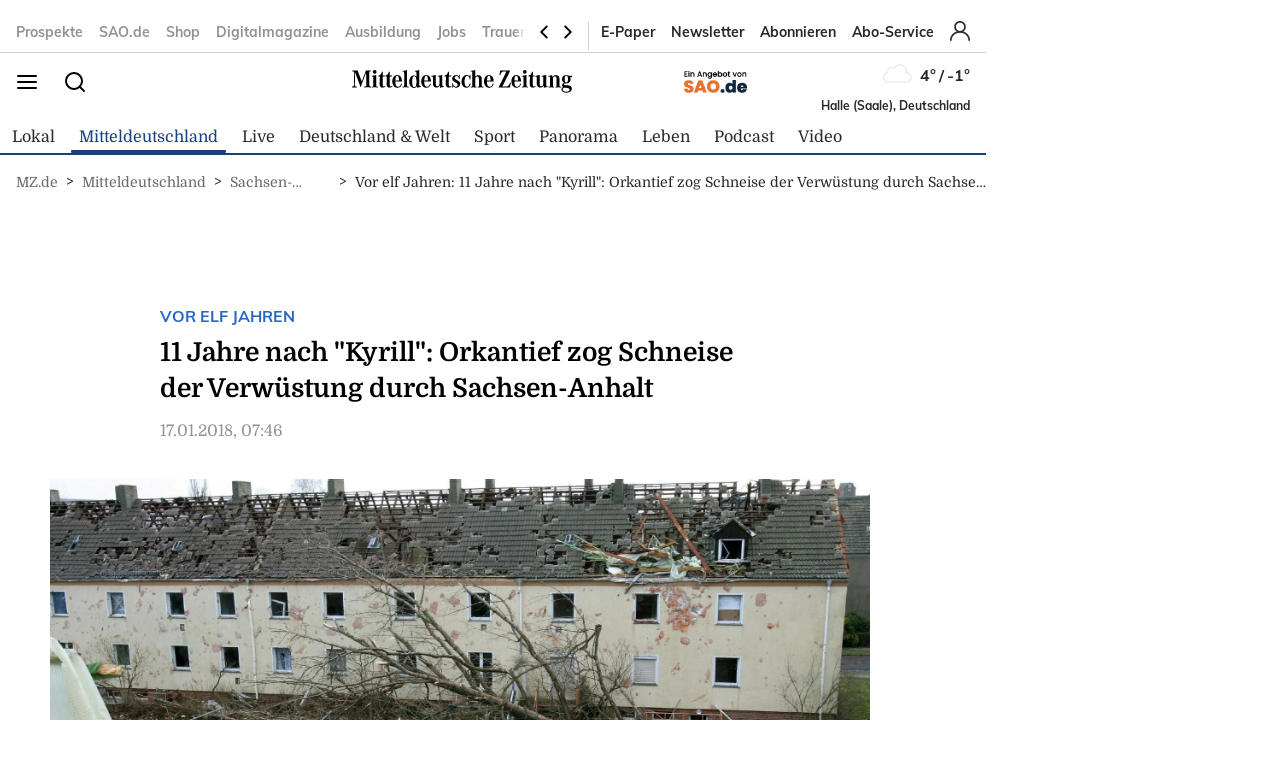

--- FILE ---
content_type: text/javascript
request_url: https://cdn.dl.mz.de/bineosmgm/content/Bineos_2_0/bineos.min.js
body_size: 31164
content:
var Bineos=function(){"use strict";class ArticleScore{constructor(e){this.bineosClass=e,this.letters=["a","b","c","d","e","f","g","h"],this.seconds=[0,2,5,10,15,20,25,30,40,50,60,70,80,90,105,120,135,150,165,180,210,240,270,300],this._data={toString:()=>this.letters.map(e=>e+this._data[e]||"").join("")}}set data(s){if("string"==typeof s){var e="^"+this.letters.map(e=>e+"(\\d*)").join("")+"$";const a=s.match(new RegExp(e));a&&this.letters.forEach((e,t)=>this._data[e]=a[t+1])}"object"==typeof s&&this.letters.forEach((e,t)=>this._data[e]=s[t+1]||"")}get data(){return this._data}get timestamp(){if(this._timestamp)return this._timestamp;const e=new Date;return e.getMonth()+1+"-"+e.getDate()+"-"+e.getHours()}set timestamp(e){this._timestamp=e}write(e){this.channelTrackerId&&this.bineosClass.channelTracker.write(this.channelTrackerId,e)}trackArticle(){this.write({pi:this.data+"_d"+this.timestamp}),this.bineosClass.localStorage.setItem("asLastArticle",this.data+"_d"+this.timestamp,{ttl:36e5})}trackPaywall(){this.write({pw:this.data+"_d"+this.timestamp})}trackTimeOnPage(){this.seconds.forEach(e=>{const t=this.data+"_d"+this.timestamp+"_t"+e;setTimeout(()=>this.write({t:t}),1e3*e)})}trackExitRate(){var e=this.bineosClass.localStorage.getItem("asLastArticle");e&&this.write({nx:e}),this.bineosClass.localStorage.removeItem("asLastArticle")}trackConversion(){this.bineosClass.dmp.zoneUid&&this.bineosClass.dmp.tagUid&&this.bineosClass.dmp.read(this.bineosClass.dmp.zoneUid).then(e=>{e.asLastPaywallPayload&&(this.write({c:e.asLastPaywallPayload}),this.removeLastPaywallPayload())})}trackScrollPosition(){var t=-1;if(this.scrollPosContainer){const s=document.querySelector(this.scrollPosContainer),a=()=>{for(var e=s.offsetTop,t=s.offsetParent;t;)e+=t.offsetTop,t=t.offsetParent;return e},i=()=>{var e=a(),t=window.pageYOffset+window.innerHeight;return Math.round((t-e)/s.offsetHeight*100)};var e=()=>{for(var e=Math.min(i(),100);t<e;)0!=++t&&25!=t&&50!=t&&75!=t&&100!=t||this.write({d:this.data+"_d"+this.timestamp+"_p"+t})};s&&(window.addEventListener("scroll",e),e())}}writeLastPaywallPayload(){var e=this.data+"_d"+this.timestamp;this.bineosClass.dmp.tagUid&&this.bineosClass.dmp.set("asLastPaywallPayload",e,{expiration:3600})}removeLastPaywallPayload(){this.bineosClass.dmp.tagUid&&this.bineosClass.dmp.set("asLastPaywallPayload","")}send(){var e=this.touchpoint||this.bineosClass.dataLayer.touchpoint,t=this.bineosClass.dataLayer.articleId;this.trackExitRate(),"article"===e&&t&&(this.trackArticle(),this.trackTimeOnPage(),this.trackScrollPosition()),"paywall"===e&&(this.trackPaywall(),this.writeLastPaywallPayload()),"conversion"!==e&&"transaction"!==e||this.trackConversion()}}class ChannelTracker{constructor(e){this.bineosClass=e}generateUrl(e,t={},s=""){const a=new URL("https://tm."+this.bineosClass.hostname+"/tm/a/channel/tracker/"+e);for(var[i,r]of Object.entries(t))a.searchParams.set(i,r);return""!==s&&a.searchParams.set("tmrde",s),a.toString()}write(e,t={}){e=this.generateUrl(e,t);fetch(e,{mode:"no-cors",cache:"no-cache"})}track(e,t,s={}){t=this.generateUrl(t,s,this.bineosClass.getLinkUrl(e));this.bineosClass.setLinkUrl(e,t)}}class Dmp{constructor(e){this.bineosClass=e,this.parameters={}}read(){if(!this.promise){const s="https://ad."+this.bineosClass.hostname+"/request.php?renderingType=vast&zone="+this.zoneUid;this.promise=new Promise((t,e)=>{fetch(s,{method:"GET",cache:"no-cache",credentials:"include"}).then(e=>e.json()).then(e=>t(e))})}return this.promise}set(e,t=null,s=null){if("object"==typeof e)for(const r in e){var a="object"==typeof e[r]?JSON.stringify(e[r]):e[r];const s=t||{};this.parameters[r]={value:a,options:s}}else{var i="object"==typeof t?JSON.stringify(t):t;this.parameters[e]={value:i,options:s||{}}}return this}getValuesByExpiration(){const e={};for(const s in this.parameters){var t=this.parameters[s].options.expiration||0;e[t]||(e[t]={}),e[t][s]=this.parameters[s].value}return e}write(e,t){const s=new URL("https://ad."+this.bineosClass.hostname+"/dmp/push/"+e+"/");e=Request.ud(this.bineosClass),e&&(t.ud=JSON.stringify(e)),e=new URLSearchParams(t);s.search=e,fetch(s,{method:"GET",cache:"no-cache",mode:"no-cors",credentials:"include"}).then(e=>{200===e.status&&(this.bineosClass.ud.update(),resolve())})}send(){Object.entries(this.getValuesByExpiration()).forEach(([e,t])=>{const s={};var a=Request.ud(this.bineosClass),a=(a&&(s.ud=JSON.stringify(a)),Number(e));a&&(s.expiration=a),Object.assign(s,t),this.write(this.tagUid,s)})}}class Storage{constructor(e){this.bineosClass=e,this.storageName="ad-srv.net"===e.hostname?"dl":e.hostname.split(".").slice(0,-1).join("_"),window.bineosStorage=this.show.bind(this)}show(){const e=this.read();for(const t in e)null!==e[t].expire&&(e[t].value=e[t].value.toString?e[t].value.toString():e[t].value,e[t].expire=new Date(e[t].expire).toLocaleString(),e[t].session=e[t].session?"yes":"no");console.table(e)}read(){var e=Date.now(),t=JSON.parse(window.localStorage.getItem(this.storageName))||{},s=JSON.parse(window.sessionStorage.getItem(this.storageName))||{};const a=Object.assign({},t,s);for(const i in a)null!==a[i].expire&&a[i].expire<=e&&delete a[i];return a}write(e){var t=Object.fromEntries(Object.entries(e).filter(([,e])=>!e.session)),t=(window.localStorage.setItem(this.storageName,JSON.stringify(t)),Object.fromEntries(Object.entries(e).filter(([,e])=>e.session)));window.sessionStorage.setItem(this.storageName,JSON.stringify(t))}convertExpireToDate(e){return void 0===e?null:e instanceof Date?e:new Date(Number(e))}convertTtlToDate(e){return void 0===e?null:new Date(Date.now()+Number(e))}setItem(e,t,s={}){const a=this.read();var i=this.convertExpireToDate(s.expire)||this.convertTtlToDate(s.ttl)||null;a[e]={value:t,expire:i},s.session&&(a[e].session=!0),this.write(a)}getItem(e){var t=this.read();return t[e]?t[e].value:null}removeItem(e){const t=this.read();delete t[e],this.write(t)}}let t7ctx;t7ctx="undefined"!=typeof window?window:"undefined"!=typeof global?global:void 0;const Template7Context=t7ctx,Template7Utils={quoteSingleRexExp:new RegExp("'","g"),quoteDoubleRexExp:new RegExp('"',"g"),isFunction(e){return"function"==typeof e},escape(e=""){return e.replace(/&/g,"&amp;").replace(/</g,"&lt;").replace(/>/g,"&gt;").replace(/"/g,"&quot;").replace(/'/g,"&#039;")},helperToSlices(e){var{quoteDoubleRexExp:i,quoteSingleRexExp:r}=Template7Utils;const n=e.replace(/[{}#}]/g,"").trim().split(" "),l=[];let o,c,h;for(c=0;c<n.length;c+=1){let t=n[c],s,a;if(0===c)l.push(t);else if(0===t.indexOf('"')||0===t.indexOf("'"))if(s=0===t.indexOf('"')?i:r,a=0===t.indexOf('"')?'"':"'",2===t.match(s).length)l.push(t);else{for(o=0,h=c+1;h<n.length;h+=1)if(t+=" "+n[h],0<=n[h].indexOf(a)){o=h,l.push(t);break}o&&(c=o)}else if(0<t.indexOf("=")){var p=t.split("="),d=p[0];let e=p[1];if(s||(s=0===e.indexOf('"')?i:r,a=0===e.indexOf('"')?'"':"'"),2!==e.match(s).length){for(o=0,h=c+1;h<n.length;h+=1)if(e+=" "+n[h],0<=n[h].indexOf(a)){o=h;break}o&&(c=o)}p=[d,e.replace(s,"")];l.push(p)}else l.push(t)}return l},stringToBlocks(e){const o=[];let c,h;if(!e)return[];const p=e.split(/({{[^{^}]*}})/);for(c=0;c<p.length;c+=1){let e=p[c];if(""!==e)if(e.indexOf("{{")<0)o.push({type:"plain",content:e});else if(!(0<=e.indexOf("{/")))if((e=e.replace(/{{([#/])*([ ])*/,"{{$1").replace(/([ ])*}}/,"}}")).indexOf("{#")<0&&e.indexOf(" ")<0&&e.indexOf("else")<0)o.push({type:"variable",contextName:e.replace(/[{}]/g,"")});else{var t=Template7Utils.helperToSlices(e);let l=t[0];var s=">"===l;const d=[],u={};for(h=1;h<t.length;h+=1){var a=t[h];Array.isArray(a)?u[a[0]]="false"!==a[1]&&a[1]:d.push(a)}if(0<=e.indexOf("{#")){let e="",t="",s=0,a,i=!1,r=!1,n=0;for(h=c+1;h<p.length;h+=1)if(0<=p[h].indexOf("{{#")&&(n+=1),0<=p[h].indexOf("{{/")&&--n,0<=p[h].indexOf("{{#"+l))e+=p[h],r&&(t+=p[h]),s+=1;else if(0<=p[h].indexOf("{{/"+l)){if(!(0<s)){a=h,i=!0;break}--s,e+=p[h],r&&(t+=p[h])}else 0<=p[h].indexOf("else")&&0===n?r=!0:(r||(e+=p[h]),r&&(t+=p[h]));i&&(a&&(c=a),"raw"===l?o.push({type:"plain",content:e}):o.push({type:"helper",helperName:l,contextName:d,content:e,inverseContent:t,hash:u}))}else 0<e.indexOf(" ")&&(s&&(l="_partial",d[0]&&(0===d[0].indexOf("[")?d[0]=d[0].replace(/[[\]]/g,""):d[0]=`"${d[0].replace(/"|'/g,"")}"`)),o.push({type:"helper",helperName:l,contextName:d,hash:u}))}}return o},parseJsVariable(e,a,i){return e.split(/([+ \-*/^()&=|<>!%:?])/g).reduce((e,s)=>{if(s)if(s.indexOf(a)<0)e.push(s);else if(i){let t=i;0<=s.indexOf(a+".")&&s.split(a+".")[1].split(".").forEach(e=>{t=e in t?t[e]:void 0}),void 0===(t="string"==typeof t||Array.isArray(t)||t.constructor&&t.constructor===Object?JSON.stringify(t):t)&&(t="undefined"),e.push(t)}else e.push(JSON.stringify(""));return e},[]).join("")},parseJsParents(e,r){return e.split(/([+ \-*^()&=|<>!%:?])/g).reduce((e,s)=>{if(s)if(s.indexOf("../")<0)e.push(s);else if(r&&0!==r.length){var a=s.split("../").length-1;let t=a>r.length?r[r.length-1]:r[a-1];const i=s.replace(/..\//g,"");i.split(".").forEach(e=>{t=void 0!==t[e]?t[e]:"undefined"}),!1!==t&&!0!==t&&(null===t||"undefined"===t)?e.push(JSON.stringify("")):e.push(JSON.stringify(t))}else e.push(JSON.stringify(""));return e},[]).join("")},getCompileVar(e,s,a="data_1"){let i=s,r,n=0,l;r=0===e.indexOf("../")?(n=e.split("../").length-1,l=i.split("_")[1]-n,i="ctx_"+(1<=l?l:1),e.split("../")[n].split(".")):0===e.indexOf("@global")?(i="Template7.global",e.split("@global.")[1].split(".")):0===e.indexOf("@root")?(i="root",e.split("@root.")[1].split(".")):e.split(".");for(let t=0;t<r.length;t+=1){const o=r[t];if(0===o.indexOf("@")){let e=a.split("_")[1];0<n&&(e=l),0<t?i+=`[(data_${e} && data_${e}.${o.replace("@","")})]`:i=`(data_${e} && data_${e}.${o.replace("@","")})`}else(Number.isFinite?Number:Template7Context).isFinite(o)?i+=`[${o}]`:"this"===o||0<=o.indexOf("this.")||0<=o.indexOf("this[")||0<=o.indexOf("this(")?i=o.replace("this",s):i+="."+o}return i},getCompiledArguments(t,s,a){const i=[];for(let e=0;e<t.length;e+=1)/^['"]/.test(t[e])||/^(true|false|\d+)$/.test(t[e])?i.push(t[e]):i.push(Template7Utils.getCompileVar(t[e],s,a));return i.join(", ")}},Template7Helpers={_partial(e,t){const s=this,a=Template7Class.partials[e];return!a||a&&!a.template?"":(a.compiled||(a.compiled=new Template7Class(a.template).compile()),Object.keys(t.hash).forEach(e=>{s[e]=t.hash[e]}),a.compiled(s,t.data,t.root))},escape(e){if(null==e)return"";if("string"!=typeof e)throw new Error('Template7: Passed context to "escape" helper should be a string');return Template7Utils.escape(e)},if(e,t){let s=e;return(s=Template7Utils.isFunction(s)?s.call(this):s)?t.fn(this,t.data):t.inverse(this,t.data)},unless(e,t){let s=e;return(s=Template7Utils.isFunction(s)?s.call(this):s)?t.inverse(this,t.data):t.fn(this,t.data)},each(e,t){let s=e,a="",i=0;if(Template7Utils.isFunction(s)&&(s=s.call(this)),Array.isArray(s)){for(t.hash.reverse&&(s=s.reverse()),i=0;i<s.length;i+=1)a+=t.fn(s[i],{first:0===i,last:i===s.length-1,index:i});t.hash.reverse&&(s=s.reverse())}else for(const r in s)i+=1,a+=t.fn(s[r],{key:r});return 0<i?a:t.inverse(this)},with(e,t){let s=e;return Template7Utils.isFunction(s)&&(s=e.call(this)),t.fn(s)},join(e,t){let s=e;return(s=Template7Utils.isFunction(s)?s.call(this):s).join(t.hash.delimiter||t.hash.delimeter)},js(expression,options){const data=options.data;let func,execute=expression;return"index first last key".split(" ").forEach(e=>{var t,s;void 0!==data[e]&&(t=new RegExp("this.@"+e,"g"),s=new RegExp("@"+e,"g"),execute=execute.replace(t,JSON.stringify(data[e])).replace(s,JSON.stringify(data[e])))}),options.root&&0<=execute.indexOf("@root")&&(execute=Template7Utils.parseJsVariable(execute,"@root",options.root)),0<=execute.indexOf("@global")&&(execute=Template7Utils.parseJsVariable(execute,"@global",Template7Context.Template7.global)),0<=execute.indexOf("../")&&(execute=Template7Utils.parseJsParents(execute,options.parents)),func=0<=execute.indexOf("return")?`(function(){${execute}})`:`(function(){return (${execute})})`,eval(func).call(this)},js_if(expression,options){const data=options.data;let func,execute=expression;"index first last key".split(" ").forEach(e=>{var t,s;void 0!==data[e]&&(t=new RegExp("this.@"+e,"g"),s=new RegExp("@"+e,"g"),execute=execute.replace(t,JSON.stringify(data[e])).replace(s,JSON.stringify(data[e])))}),options.root&&0<=execute.indexOf("@root")&&(execute=Template7Utils.parseJsVariable(execute,"@root",options.root)),0<=execute.indexOf("@global")&&(execute=Template7Utils.parseJsVariable(execute,"@global",Template7Context.Template7.global)),0<=execute.indexOf("../")&&(execute=Template7Utils.parseJsParents(execute,options.parents)),func=0<=execute.indexOf("return")?`(function(){${execute}})`:`(function(){return (${execute})})`;const condition=eval(func).call(this);return condition?options.fn(this,options.data):options.inverse(this,options.data)}},Template7Options=(Template7Helpers.js_compare=Template7Helpers.js_if,{}),Template7Partials={};class Template7Class{constructor(e){this.template=e}compile(template=this.template,depth=1){const t=this;if(t.compiled)return t.compiled;if("string"!=typeof template)throw new Error("Template7: Template must be a string");const{stringToBlocks,getCompileVar,getCompiledArguments}=Template7Utils,blocks=stringToBlocks(template),ctx="ctx_"+depth,data="data_"+depth;if(0===blocks.length)return function(){return""};function getCompileFn(e,s){return e.content?t.compile(e.content,s):function(){return""}}function getCompileInverse(e,s){return e.inverseContent?t.compile(e.inverseContent,s):function(){return""}}let resultString="";resultString+=1===depth?`(function (${ctx}, ${data}, root) {
`:`(function (${ctx}, ${data}) {
`,1===depth&&(resultString+="function isArray(arr){return Array.isArray(arr);}\n",resultString+="function isFunction(func){return (typeof func === 'function');}\n",resultString+='function c(val, ctx) {if (typeof val !== "undefined" && val !== null) {if (isFunction(val)) {return val.call(ctx);} else return val;} else return "";}\n',resultString+="root = root || ctx_1 || {};\n"),resultString+="var r = '';\n";let i;for(i=0;i<blocks.length;i+=1){const block=blocks[i];if("plain"===block.type)resultString+=`r +='${block.content.replace(/\r/g,"\\r").replace(/\n/g,"\\n").replace(/'/g,"\\'")}';`;else{let variable,compiledArguments;if("variable"===block.type&&(variable=getCompileVar(block.contextName,ctx,data),resultString+=`r += c(${variable}, ${ctx});`),"helper"===block.type){let parents;if("ctx_1"!==ctx){const level=ctx.split("_")[1];let parentsString="ctx_"+(level-1);for(let j=level-2;1<=j;--j)parentsString+=", ctx_"+j;parents=`[${parentsString}]`}else parents=`[${ctx}]`;let dynamicHelper;if(0===block.helperName.indexOf("[")&&(block.helperName=getCompileVar(block.helperName.replace(/[[\]]/g,""),ctx,data),dynamicHelper=!0),dynamicHelper||block.helperName in Template7Helpers)compiledArguments=getCompiledArguments(block.contextName,ctx,data),resultString+=`r += (Template7Helpers${dynamicHelper?`[${block.helperName}]`:"."+block.helperName}).call(${ctx}, ${compiledArguments&&compiledArguments+", "}{hash:${JSON.stringify(block.hash)}, data: ${data} || {}, fn: ${getCompileFn(block,depth+1)}, inverse: ${getCompileInverse(block,depth+1)}, root: root, parents: ${parents}});`;else{if(0<block.contextName.length)throw new Error(`Template7: Missing helper: "${block.helperName}"`);variable=getCompileVar(block.helperName,ctx,data),resultString+=`if (${variable}) {`,resultString+=`if (isArray(${variable})) {`,resultString+=`r += (Template7Helpers.each).call(${ctx}, ${variable}, {hash:${JSON.stringify(block.hash)}, data: ${data} || {}, fn: ${getCompileFn(block,depth+1)}, inverse: ${getCompileInverse(block,depth+1)}, root: root, parents: ${parents}});`,resultString+="}else {",resultString+=`r += (Template7Helpers.with).call(${ctx}, ${variable}, {hash:${JSON.stringify(block.hash)}, data: ${data} || {}, fn: ${getCompileFn(block,depth+1)}, inverse: ${getCompileInverse(block,depth+1)}, root: root, parents: ${parents}});`,resultString+="}}"}}}}return resultString+="\nreturn r;})",1===depth?(t.compiled=eval(resultString),t.compiled):resultString}static get options(){return Template7Options}static get partials(){return Template7Partials}static get helpers(){return Template7Helpers}}function Template7(...t){var[s,a]=t;if(2!==t.length)return new Template7Class(s);{let e=new Template7Class(s);t=e.compile()(a);return e=null,t}}Template7.registerHelper=function(e,t){Template7Class.helpers[e]=t},Template7.unregisterHelper=function(e){Template7Class.helpers[e]=void 0,delete Template7Class.helpers[e]},Template7.registerPartial=function(e,t){Template7Class.partials[e]={template:t}},Template7.unregisterPartial=function(e){Template7Class.partials[e]&&(Template7Class.partials[e]=void 0,delete Template7Class.partials[e])},Template7.compile=function(e,t){const s=new Template7Class(e,t);return s.compile()},Template7.options=Template7Class.options,Template7.helpers=Template7Class.helpers,Template7.partials=Template7Class.partials,Template7.registerHelper("dateFormat",function(e,t){const s=["Sonntag","Montag","Dienstag","Mittwoch","Donnerstag","Freitag","Samstag"],a=["Januar","Februar","März","April","Mai","Juni","Juli","August","September","Oktober","November","Dezember"],i=new Date(e),r=t.split(""),n={d:("0"+i.getDate()).slice(-2),D:s[i.getDay()].substring(0,2),j:i.getDate(),l:s[i.getDay()],w:i.getDay(),F:a[i.getMonth()],m:("0"+(i.getMonth()+1)).slice(-2),M:a[i.getMonth()].substring(0,3),n:i.getMonth()+1,Y:i.getFullYear(),G:i.getHours(),H:("0"+i.getHours()).slice(-2),i:("0"+i.getMinutes()).slice(-2),s:("0"+i.getSeconds()).slice(-2)};return r.map(e=>n[e]||e).join("")});class Placement{constructor(e){this.bineosClass=e,this.data=Object.assign({},e.placementData),this.extVar=Object.assign({},e.extVar),this.placementFunction=Object.assign({limit:this.limit,shuffle:this.shuffle,unique:this.unique},e.placementFunction),this.onEmptyPlacement=[],this.onPreparePlacement=[],this.onLoadPlacement=[],this.onCompileTemplate=[],this.onOutputTemplate=[],this.trackClick=this.trackClick.bind(this),this.callbackId=e.generateUid(),this.bineosClass.callback[this.callbackId]=this.callback.bind(this)}limit(e,t){e.data.productLoop.splice(t)}shuffle(e){e.data.productLoop.sort((e,t)=>Math.random()-.5)}unique(t){const s=t.data.productLoop.map(e=>e.productId);for(let e=t.data.productLoop.length-1;0<=e;e--)s.indexOf(t.data.productLoop[e].productId)!==e&&t.data.productLoop.splice(e,1)}on(e,t){e="on"+e.charAt(0).toUpperCase()+e.substring(1);if(!this[e])return console.error('BINEOS: Hook "'+e+'" does not exist');this[e].push(t)}attributeParser(e){const t=document.createElement("div");t.innerHTML="<bineos-parser "+(e||"")+"></bineos-parser>";e=t.querySelector("bineos-parser").attributes;return 0<e.length?Array.from(e):[]}hookParser(e){return this.attributeParser(e).map(e=>{return{name:e.name,args:e.value?e.value.split(","):[]}})}configParser(e){const t={};return this.attributeParser(e).forEach(e=>{t[e.name]=e.value}),t}hook(e){this.bineosClass[e].forEach(e=>e.apply(null,[this])),this[e].forEach(e=>e.apply(null,[this])),this.hookParser(this.data[e]).forEach(e=>{try{e.args.unshift(this),this.placementFunction[e.name].apply(null,e.args)}catch(e){console.error(e)}})}loadTemplate(s){return s?{src:s,data:new Promise((t,e)=>{fetch(s).then(e=>e.text()).then(e=>t(e))})}:{src:s}}async callback(e){if(null===e)this.hook("onEmptyPlacement");else{if(Object.assign(this.data,e),this.config=this.configParser(this.data.config),this.target)for(const s in this.target.dataset)this.data[s]=this.target.dataset[s];e.productLoop&&this.bineosClass.dataLayer.touchpoint&&e.productLoop.forEach(e=>{if(e.deeplink){const t=new URL(e.deeplink);e.clickurl=e.clickurl+"?tprde="+encodeURIComponent(t.toString())}}),await this.bineosClass.asset.wait({zone:e.zoneUid}),this.hook("onLoadPlacement"),this.templateSrc!==this.externalTemplate.src&&(this.externalTemplate=this.loadTemplate(this.templateSrc)),this.externalTemplate.src&&(this.data.html=await this.externalTemplate.data),!this.templateId||(e=document.querySelector("#"+this.templateId+'[type="text/bineos-template"]'))&&(this.data.html=e.text),this.templateTag&&(this.data.html=this.templateTag.text),this.template=Template7.compile(this.data.html),this.container=document.createElement("div"),this.html=this.template(this.data),this.container.innerHTML=this.html,this.hook("onCompileTemplate"),this.container.querySelectorAll("style").forEach(e=>{document.head.appendChild(e)});const t=this.bineosClass.srcsetUpdater.addNodes(this.container.querySelectorAll("iframe[data-srcset]"));if(this.container.querySelectorAll("a[clickurl]").forEach(e=>{e.href=this.data.rd_click_enc+encodeURIComponent(e.href),e.removeAttribute("clickurl")}),this.target){for("none"===this.target.style.display&&(this.target.style.display=null);this.container.firstChild;)this.replace?this.target.parentNode.insertBefore(this.container.firstChild,this.target):this.target.appendChild(this.container.firstChild);this.replace&&(this.target.parentNode.removeChild(this.target),delete this.target),t.update(),this.hook("onOutputTemplate")}this.trackViewability(),delete this.container}}trackViewability(){const t=1e3;try{var s=null,a=null,i=0;const r=()=>{e.unobserve(this.target),this.viewabilityRequest("v")};const e=new IntersectionObserver(e=>{e[0].isIntersecting?(s=setTimeout(r,t-i),a=performance.now()):(null!==s&&clearTimeout(s),null!==a&&(i+=performance.now()-a))},{threshold:.5});this.target&&e.observe(this.target),this.viewabilityRequest("m")}catch(e){this.viewabilityRequest("e")}}trackClick(e){var t=this.bineosClass.getLinkUrl(e),t=this.data.rd_click_enc+encodeURIComponent(t);this.bineosClass.setLinkUrl(e,t)}viewabilityRequest(e){var t=new URL(this.data.clickurl).origin;const s=new URLSearchParams({s:this.data.subId,a:this.data.viewAuth,vb:e});e=t+"/viewability?"+s.toString();fetch(e,{mode:"no-cors",cache:"no-cache"})}load(e){this.zoneUid=e,this.target&&[...this.target.attributes].forEach(e=>{const t=e.name.toLowerCase();var s;"extvar-"===t.substring(0,7)&&(s=t.substring(7).replace(/-[^-]/g,e=>e[1].toUpperCase()),this.extVar[s]=e.nodeValue)});const t=new URL(window.location.href),s=(t.searchParams.forEach((e,t)=>{this.extVar[t]=e}),this.target&&(this.templateSrc=this.target.getAttribute("template-src"),this.templateId=this.target.getAttribute("template-id"),this.templateTag=this.target.querySelector('script[type="text/bineos-template"]'),this.replace=this.target.getAttribute("replace")),this.extVar.callback=this.bineosClass.className+".callback['"+this.callbackId+"']",this.hook("onPreparePlacement"),this.externalTemplate=this.loadTemplate(this.templateSrc),this.bineosClass.createRequest(this.zoneUid));s.externalViewabilityInvocation=!0,s.appendExtVars(this.extVar),s.send(),this.target&&this.target.setAttribute("status","completed")}}class Request$1{constructor(e,t=null){this.bineosClass=e,this.url=new URL("https://ad."+e.hostname+"/request.php"),null!==t&&(this.zone=t)}get zone(){return this.url.searchParams.get("zone")}set zone(e){this.url.searchParams.set("zone",e)}get externalViewabilityInvocation(){return this.url.searchParams.params.has("externalViewabilityInvocation")}set externalViewabilityInvocation(e){e?this.url.searchParams.set("externalViewabilityInvocation","1"):this.url.searchParams.delete("externalViewabilityInvocation")}appendExtVar(e,t){this.url.searchParams.append("extVar[]",e+":"+t)}appendExtVars(e){for(var[t,s]of Object.entries(e))this.appendExtVar(t,s)}appendExtData(e,t){this.url.searchParams.append("extData[]",e+":"+t)}send(){var e=Request.ud(this.bineosClass);e&&this.url.searchParams.set("ud",JSON.stringify(e));const s=document.createElement("script");return s.src=this.url.toString(),new Promise((e,t)=>{s.addEventListener("load",()=>{this.bineosClass.ud.update(),e()}),document.head.appendChild(s)})}loadText(){return new Promise((t,e)=>{fetch(this.url.toString()).then(e=>e.text()).then(e=>t(e))})}}Request.ud=e=>{if(!e.ud.matchingProvider||!e.ud.id)return null;const t={v:1,ids:[{t:"m",m:e.ud.matchingProvider,id:e.ud.id}]};return e.ud.isset||t.ids.push({t:"c"}),t};class SrcsetUpdater{constructor(e){this.bineosClass=e,this.nodes=[],this.addNodes=this.addNodes.bind(this),this.update=this.update.bind(this),this.updateNode=this.updateNode.bind(this),window.addEventListener("resize",this.update)}getSrc(e){const t=this.getAvailableWidth(e);return e.dataset.srcset.trim().split(/\s*,\s*/).map(e=>{e=e.match(/(.*)\s+(\d+)w(\d+)h$/);return e?{url:e[1],width:parseInt(e[2]),height:parseInt(e[3])}:null}).filter(e=>null!==e&&e.width<=t).sort((e,t)=>t.width-e.width)[0]||null}getAvailableWidth(e){if(!e.parentNode)return 0;var t=window.getComputedStyle(e.parentNode,null);return e.parentNode.clientWidth-parseFloat(t.paddingLeft)-parseFloat(t.paddingRight)}updateNode(e){var t=this.getSrc(e);t&&e.src!==t.url&&(e.src=t.url,e.width=t.width,e.height=t.height,e.style.display=null),!t&&e.href&&(e.src="about:blank",e.style.display="none")}updateNodes(e=this.nodes){e.forEach(this.updateNode)}addNodes(e){return this.nodes.push(...e),{update:()=>this.updateNodes([...e])}}update(){this.updateNodes()}}class Test{constructor(e){this.bineosClass=e,this.overlay=document.createElement("div"),this.overlay.style.position="fixed",this.overlay.style.bottom=0,this.overlay.style.left=0,this.overlay.style.width="100%",this.overlay.style.textAlign="center",this.overlay.style.background="#c00",this.overlay.style.color="#fff",this.overlay.style.fontSize="11px",this.overlay.style.fontWeight="bold",this.overlay.style.fontFamily="consolas",this.overlay.style.lineHeight="20px",this.overlay.style.lineHeight="20px",this.overlay.style.zIndex=999999,this.overlay.appendChild(document.createTextNode("BINEOS-TEST")),this.bineosClass.localStorage.getItem("bineosTest")&&this.enable()}get enabled(){var e=this.bineosClass.localStorage.getItem("bineosTest"),t=new URL(window.location.href).searchParams.get("bineosTest");return!(!e&&!t)}set enabled(e){"boolean"==typeof e&&this[e?"enable":"disable"]()}enable(){return this.bineosClass.localStorage.setItem("bineosTest","1",{ttl:36e5}),this.bineosClass.extVar.bineosTest="1",document.body.appendChild(this.overlay),"BineosTest aktiviert"}disable(){return this.bineosClass.localStorage.removeItem("bineosTest"),delete this.bineosClass.extVar.bineosTest,this.overlay.parentNode&&this.overlay.parentNode.removeChild(this.overlay),"BineosTest deaktiviert"}}class Asset{constructor(e){this.bineosClass=e,this.files={},this.wait=this.wait.bind(this)}wait(t=null){const e=Object.values(this.files).filter(e=>t&&-1!==e.zone.indexOf(t)||!e.zone.length);return Promise.all(e.map(e=>e.promise))}load(e,t={}){if(!this.files[e]){const s=this.createElement(e,t);this.files[e]={zone:[],promise:new Promise((e,t)=>{s.addEventListener("load",e),document.head.appendChild(s)})}}return t.zone&&-1===this.files[e].zone.indexOf(t.zone)&&this.files[e].zone.push(t.zone),this.files[e].promise}createElement=(e,t)=>{switch(t.type||e.split(".").pop().toLowerCase()){case"css":const s=document.createElement("link");return s.rel="stylesheet",s.href=e,s;case"js":const a=document.createElement("script");return a.type="text/javascript",a.src=e,a}}}const scriptHostname=new URL(document.currentScript.src).hostname;class Bineos{constructor(e,t){this.containerId=e,this.hostname=t||(scriptHostname.match(/^cdn\.dl\./)?scriptHostname.substring(4):"ad-srv.net"),this.ntmName="_bineos"+this.generateUid(),this.className="_bineos"+this.generateUid(),this.dataLayer={},this.extVar={},this.placementData={},this.getParameter={},this.placementFunction={},this.callback={},this.onEmptyPlacement=[],this.onPreparePlacement=[],this.onLoadPlacement=[],this.onCompileTemplate=[],this.onOutputTemplate=[],this.version="2.0.21",this.hostname=this.hostname.replace(/^tm\.dl\./,"dl."),this.articleScore=new ArticleScore(this),this.channelTracker=new ChannelTracker(this),this.dmp=new Dmp(this),this.storage=new Storage(this),this.localStorage=this.storage,this.srcsetUpdater=new SrcsetUpdater(this),this.test=new Test(this),this.asset=new Asset(this),this.ud={isset:!!this.storage.getItem("ud-t-c"),update:()=>{this.ud.matchingProvider&&this.ud.id&&this.storage.setItem("ud-t-c",!0,{session:!0})}};for(var[s,a]of new URL(window.location.href).searchParams.entries())this.getParameter[s]=a;window[this.className]=this,window.bineosDataLayer=this.bineosDataLayer.bind(this),window.bineosExtVar=this.bineosExtVar.bind(this),window.bineosDmp=this.bineosDmp.bind(this),window.bineosTest=this.test}bineosDataLayer(){console.table(this.dataLayer)}bineosExtVar(){console.table(this.extVar)}bineosDmp(){this.dmp.read().then(e=>{for(var[t,s]of Object.entries(e))"object"==typeof s&&(e[t]=JSON.stringify(s));console.table(e)})}on(e,t){e="on"+e.charAt(0).toUpperCase()+e.substring(1);if(!this[e])return console.error('BINEOS: Hook "'+e+'" does not exist');this[e].push(t)}generateUid(){return Math.random().toString(16).slice(2)}createRequest(e=""){return new Request$1(this,e)}createPlacement(){return new Placement(this)}loadAssets(e){const t=e.zone||null;e.css&&Array(e.css).forEach(e=>this.asset.load(e,{zone:t,type:"css"})),e.js&&Array(e.js).forEach(e=>this.asset.load(e,{zone:t,type:"js"}))}loadPlacement(s,e={}){const a=new Placement(this);this.loadAssets(Object.assign({zone:s},e));for(var[t,i]of Object.entries(e))t.match(/^on[A-Z]/)?a[t].push(i):a[t]=i;return new Promise((e,t)=>{a.on("compileTemplate",e),a.on("emptyPlacement",t),a.load(s)})}loadPlacements(e={}){this.loadAssets(e),document.querySelectorAll("bineos-zone[uid], [data-bineos-zone]").forEach(e=>{var t=e.getAttribute("status");if(!t){e.setAttribute("status","loading");t="BINEOS-ZONE"===e.tagName?e.getAttribute("uid"):e.dataset.bineosZone;const s=new Placement(this);s.target=e,s.load(t)}})}set(e){for(var[t,s]of Object.entries(e))this.dataLayer[t]=s;return this}setLinkUrl(t,e){var s=e=>t.href=t.bineosUrl;void 0===t.bineosUrl&&(t.addEventListener("mousedown",s),t.addEventListener("touchstart",s)),t.bineosUrl=e}getLinkUrl(e){return e.bineosUrl||e.href}getTouchpointId(){switch(this.dataLayer.touchpoint){case"startpage":return 2;case"category":return 3;case"article":case"paywall":return 4;case"static":return 5}return 1}replaceZone(e,t){document.querySelectorAll('bineos-zone[uid="'+e+'"]').forEach(e=>e.setAttribute("uid",t)),document.querySelectorAll('[data-bineos-zone="'+e+'"]').forEach(e=>e.dataset.bineosZone=t)}send(){Object.assign(this.dataLayer,this.getParameter,{className:this.className,version:this.version}),Object.assign(this.extVar,this.getParameter),window[this.ntmName]=[this.dataLayer,{event:"ntmInit",t:(new Date).getTime()}];const e=new URL("https://tm."+this.hostname),t=(e.pathname="/tm/a/container/init/"+this.containerId+".js",e.searchParams.set("ntmData",this.ntmName),e.searchParams.set("rnd",Math.floor(1e8*Math.random())),document.createElement("script"));t.src=e.toString(),document.head.appendChild(t)}minVersion(e){var t=e.split(".").map(Number),s=this.version.split(".").map(Number);for(let e=0;e<Math.max(t.length,s.length);e++){var a=t[e]||0,i=s[e]||0;if(i<a||0<i&&void 0===t[e])return!1;if(a<i)return!0}return!0}}return Bineos}();